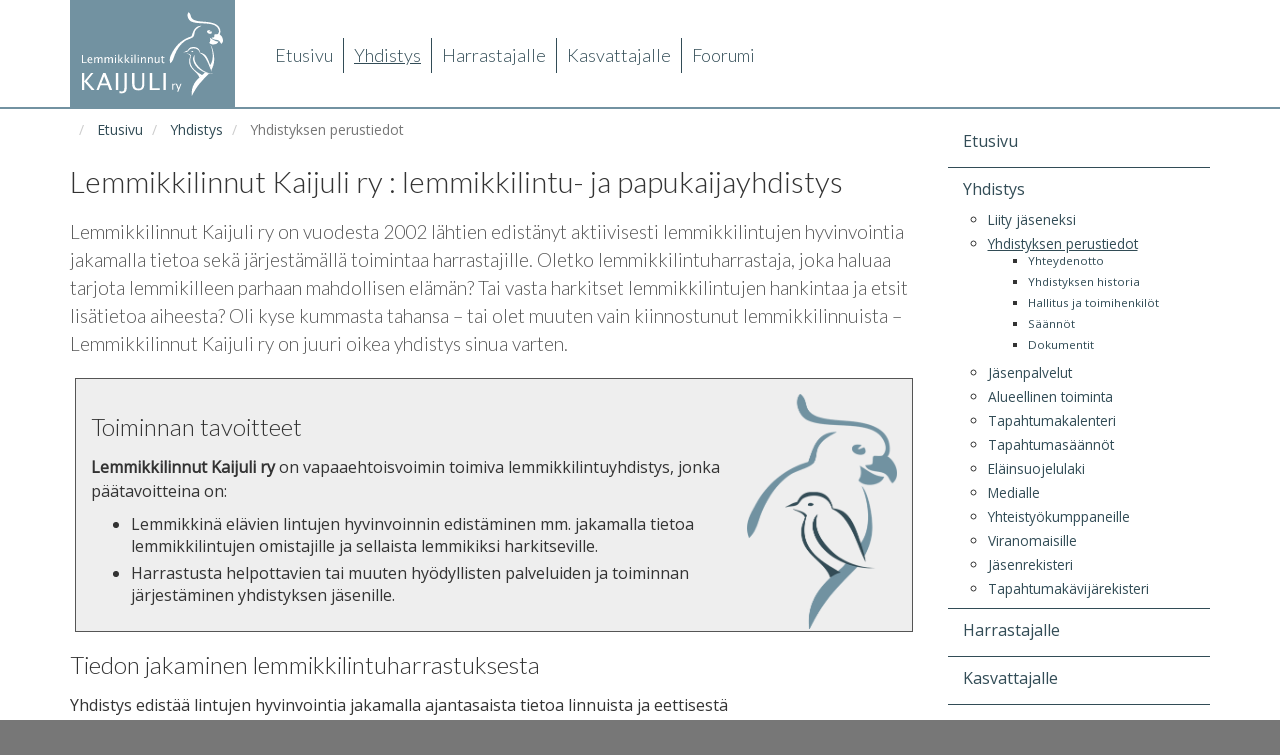

--- FILE ---
content_type: text/html; charset=utf-8
request_url: https://kaijuli.papukaijat.net/yhdistys/yhdistyksen-perustiedot
body_size: 39576
content:
<!DOCTYPE html>
<html>

<head>

    <base href="https://kaijuli.papukaijat.net/yhdistys/yhdistyksen-perustiedot" />
	<meta http-equiv="content-type" content="text/html; charset=utf-8" />
	<meta name="keywords" content="Lemmikkilinnut Kaijuli ry" />
	<meta name="author" content="Jarmo Tuutti" />
	<meta name="description" content="Tietoa Lemmikkilinnut Kaijuli ry:stä ja sen toiminnasta." />
	<meta name="generator" content="Joomla! - Open Source Content Management" />
	<title>Yhdistys - Lemmikkilinnut Kaijuli ry</title>
	<link href="/modules/mod_instantfblogin/assets/css/style.css" rel="stylesheet" type="text/css" />
	<link href="/media/system/css/modal.css?a7dc0a7b1019dd84a3ceb5f6934aae42" rel="stylesheet" type="text/css" />
	<link href="/media/mod_responsivemenu/css/theme.css.php?d_theme=0&amp;maxMobileWidth=991&amp;fontSize=16&amp;googleFontFamily=Lato&amp;equalizeWidths=0&amp;d_menuBG=%233474a6&amp;d_textColor=%23ffffff&amp;d_textColor2=%23247eab&amp;rootItemsCount=5&amp;d_transBG=0&amp;moduleid=108" rel="stylesheet" type="text/css" />
	<link href="/media/mod_responsivemenu/css/theme.css.php?m_theme=1&amp;maxMobileWidth=991&amp;fontSize=16&amp;googleFontFamily=Lato&amp;m_menuBG=%237292a1&amp;m_textColor=%23ffffff&amp;m_textColor2=%23247eab&amp;m_toggleTextColor=%23ffffff&amp;m_transBG=0&amp;rootItemsCount=5&amp;moduleid=108" rel="stylesheet" type="text/css" />
	<script type="application/json" class="joomla-script-options new">{"csrf.token":"ae8fd982a9bdd48c5cc2637860fefe41","system.paths":{"root":"","base":""},"system.keepalive":{"interval":840000,"uri":"\/component\/ajax\/?format=json"}}</script>
	<script src="/media/jui/js/jquery.min.js?a7dc0a7b1019dd84a3ceb5f6934aae42" type="text/javascript"></script>
	<script src="/media/jui/js/jquery-noconflict.js?a7dc0a7b1019dd84a3ceb5f6934aae42" type="text/javascript"></script>
	<script src="/media/jui/js/jquery-migrate.min.js?a7dc0a7b1019dd84a3ceb5f6934aae42" type="text/javascript"></script>
	<script src="/media/system/js/caption.js?a7dc0a7b1019dd84a3ceb5f6934aae42" type="text/javascript"></script>
	<script src="/media/system/js/core.js?a7dc0a7b1019dd84a3ceb5f6934aae42" type="text/javascript"></script>
	<!--[if lt IE 9]><script src="/media/system/js/polyfill.event.js?a7dc0a7b1019dd84a3ceb5f6934aae42" type="text/javascript"></script><![endif]-->
	<script src="/media/system/js/keepalive.js?a7dc0a7b1019dd84a3ceb5f6934aae42" type="text/javascript"></script>
	<script src="/media/jui/js/bootstrap.min.js?a7dc0a7b1019dd84a3ceb5f6934aae42" type="text/javascript"></script>
	<script src="/modules/mod_instantfblogin/assets/js/jsapp.js" type="text/javascript"></script>
	<script src="/media/system/js/mootools-core.js?a7dc0a7b1019dd84a3ceb5f6934aae42" type="text/javascript"></script>
	<script src="/media/system/js/mootools-more.js?a7dc0a7b1019dd84a3ceb5f6934aae42" type="text/javascript"></script>
	<script src="/media/system/js/modal.js?a7dc0a7b1019dd84a3ceb5f6934aae42" type="text/javascript"></script>
	<script src="/modules/mod_responsivemenu/js/jquery.easing.1.3.js" type="text/javascript" defer="defer"></script>
	<script src="/modules/mod_responsivemenu/js/responsivemenu.js.php?d_theme=0&amp;m_theme=1" type="text/javascript" defer="defer"></script>
	<script type="text/javascript">
jQuery(window).on('load',  function() {
				new JCaption('img.caption');
			});jQuery(function($){ initTooltips(); $("body").on("subform-row-add", initTooltips); function initTooltips (event, container) { container = container || document;$(container).find(".hasTooltip").tooltip({"html": true,"container": "body"});} });var ifblAppId = '360192721035229';var ifblSdkVersion = 'v2.6';(function(d) {
				var js, id = 'facebook-jssdk', ref = d.getElementsByTagName('script')[0];if(d.getElementById(id)){return;}js = d.createElement('script');
				js.id = id;
				js.async = true;
				js.src = '//connect.facebook.net/fi_FI/sdk.js#xfbml=1&version=v2.6&appId=360192721035229';
				ref.parentNode.insertBefore(js, ref);
		}(document));
		jQuery(function($) {
			SqueezeBox.initialize({});
			initSqueezeBox();
			$(document).on('subform-row-add', initSqueezeBox);

			function initSqueezeBox(event, container)
			{
				SqueezeBox.assign($(container || document).find('a.modal').get(), {
					parse: 'rel'
				});
			}
		});

		window.jModalClose = function () {
			SqueezeBox.close();
		};

		// Add extra modal close functionality for tinyMCE-based editors
		document.onreadystatechange = function () {
			if (document.readyState == 'interactive' && typeof tinyMCE != 'undefined' && tinyMCE)
			{
				if (typeof window.jModalClose_no_tinyMCE === 'undefined')
				{
					window.jModalClose_no_tinyMCE = typeof(jModalClose) == 'function'  ?  jModalClose  :  false;

					jModalClose = function () {
						if (window.jModalClose_no_tinyMCE) window.jModalClose_no_tinyMCE.apply(this, arguments);
						tinyMCE.activeEditor.windowManager.close();
					};
				}

				if (typeof window.SqueezeBoxClose_no_tinyMCE === 'undefined')
				{
					if (typeof(SqueezeBox) == 'undefined')  SqueezeBox = {};
					window.SqueezeBoxClose_no_tinyMCE = typeof(SqueezeBox.close) == 'function'  ?  SqueezeBox.close  :  false;

					SqueezeBox.close = function () {
						if (window.SqueezeBoxClose_no_tinyMCE)  window.SqueezeBoxClose_no_tinyMCE.apply(this, arguments);
						tinyMCE.activeEditor.windowManager.close();
					};
				}
			}
		};
		
	</script>


	<link rel="stylesheet" href="https://maxcdn.bootstrapcdn.com/bootstrap/3.3.6/css/bootstrap.min.css" integrity="sha384-1q8mTJOASx8j1Au+a5WDVnPi2lkFfwwEAa8hDDdjZlpLegxhjVME1fgjWPGmkzs7" crossorigin="anonymous">	
	<script src="https://maxcdn.bootstrapcdn.com/bootstrap/3.3.6/js/bootstrap.min.js" integrity="sha384-0mSbJDEHialfmuBBQP6A4Qrprq5OVfW37PRR3j5ELqxss1yVqOtnepnHVP9aJ7xS" crossorigin="anonymous"></script>

    <meta name="viewport" content="width=device-width, initial-scale=1.0">

	<link href='https://fonts.googleapis.com/css?family=Lato:300,700|Open+Sans' rel='stylesheet' type='text/css'>
	<link href='/templates/kaijuli/css/style.css' rel='stylesheet' type='text/css'>
	<script src='https://www.google.com/recaptcha/api.js'></script>
  



	        <!-- Global site tag (gtag.js) - Google Analytics -->
<script async src='https://www.googletagmanager.com/gtag/js?id=UA-57448417-1'></script>
<script>
	        window.dataLayer = window.dataLayer || [];
  function gtag(){dataLayer.push(arguments);}
  gtag('js', new Date());

  gtag('config', 'UA-57448417-1');
</script> 
<!-- //End Global Google Analytics Site Tag Plugin by PB Web Development -->


</head>

<body>

  <div style="background-color: white; padding-bottom: 0px;">
    
	<!-- header -->
	<div class="container">
		<div class="row">
			
			<div class="col-md-2">
						<div class="moduletable">
						

<div class="custom"  >
	<div style="background-color: #7292a1; padding: 10px; text-align: center;">

<a href="/">
<img src="/images/kaijulit-logo-valkoinen.svg" alt="Kaijuli logo valkoinen kuvalla" class="lintulogo-v1" />
<img src="/images/kaijuli-logo-teksti-valkoinen.svg" alt="Kaijuli logo valkoinen teksti" class="lintulogo-v2" />
</a>

</div></div>
		</div>
	
			</div> <!-- /col -->
			
			<div class="col-md-10">
						<div class="moduletable_menu1">
						<ul class="nav menu mod-list">
<li class="item-101 default"><a href="/" >Etusivu</a></li><li class="item-102 active deeper parent"><a href="/yhdistys" >Yhdistys</a><ul class="nav-child unstyled small"><li class="item-179"><a href="/yhdistys/liity-jaseneksi" >Liity jäseneksi</a></li><li class="item-180 current active parent"><a href="/yhdistys/yhdistyksen-perustiedot" >Yhdistyksen perustiedot</a></li><li class="item-185 parent"><a href="/yhdistys/jasenpalvelut" >Jäsenpalvelut</a></li><li class="item-186"><a href="/yhdistys/alueellinen-toiminta" >Alueellinen toiminta</a></li><li class="item-413"><a href="/yhdistys/tapahtumakalenteri" >Tapahtumakalenteri</a></li><li class="item-748"><a href="/yhdistys/tapahtumasaannot" >Tapahtumasäännöt</a></li><li class="item-187"><a href="/yhdistys/elainsuojelulaki" >Eläinsuojelulaki</a></li><li class="item-188"><a href="/yhdistys/medialle" >Medialle</a></li><li class="item-610"><a href="/yhdistys/yhteistyoliikkeet" >Yhteistyökumppaneille</a></li><li class="item-747"><a href="/yhdistys/viranomaisille" >Viranomaisille</a></li><li class="item-540"><a href="/yhdistys/jasenrekisteri" >Jäsenrekisteri</a></li><li class="item-539"><a href="/yhdistys/tapahtumakavijarekisteri" >Tapahtumakävijärekisteri</a></li></ul></li><li class="item-103 deeper parent"><a href="/harrastajalle" >Harrastajalle</a><ul class="nav-child unstyled small"><li class="item-190 parent"><a href="/harrastajalle/aloittelijan-opas" >Aloittelijan opas</a></li><li class="item-156 parent"><a href="/harrastajalle/lajiesittelyt" >Lajiesittelyt</a></li><li class="item-192 parent"><a href="/harrastajalle/artikkelit" >Artikkelit</a></li><li class="item-158"><a href="/harrastajalle/usein-kysytyt-kysymyset" >Usein kysytyt kysymyset</a></li><li class="item-200"><a href="/harrastajalle/kaijutin-lehti" >Kaijutin-lehti</a></li><li class="item-201"><a href="/harrastajalle/uutiskirje-kaikuja" >Uutiskirje Kaikuja</a></li><li class="item-202"><a href="/harrastajalle/kirjat" >Kirjat</a></li><li class="item-203"><a href="/harrastajalle/dokumenttipohjat" >Dokumenttipohjat</a></li><li class="item-746"><a href="/harrastajalle/elainlaakarit" >Eläinlääkärit</a></li><li class="item-204"><a href="/harrastajalle/linkkeja" >Linkkejä</a></li></ul></li><li class="item-104 deeper parent"><a href="/kasvattajalle" >Kasvattajalle</a><ul class="nav-child unstyled small"><li class="item-211"><a href="/kasvattajalle/kasvattaja-artikkelit" >Artikkelit</a></li><li class="item-205"><a href="/kasvattajalle/kasvattajalista" >Kasvattajalista</a></li><li class="item-206"><a href="/kasvattajalle/kasvatusprojektin-toiminta" >Kasvatusprojektin toiminta</a></li><li class="item-207"><a href="/kasvattajalle/kasvattajan-maaritelma" >Kasvattajan määritelmä</a></li><li class="item-209"><a href="/kasvattajalle/kasvattajaksi-hakeutuminen" >Kasvattajaksi hakeutuminen</a></li></ul></li><li class="item-128"><a href="/forum" >Foorumi</a></li></ul>
		</div>
			<div class="moduletable_menures">
							<a style="display:none;" class="responsiveMenu1m toggleMenu " href="#"><span>Menu</span></a>
	<ul id="responsiveMenu108" style="display:none;" class="responsiveMenuTheme0d responsiveMenuTheme1m  " data-maxmobilewidth = "991" data-parentLinkDoubleSwitch="0">
	<li id="item-101" class="first"><a href="/" ><span class="linker">Etusivu</span></a></li><li id="item-102" class="active deeper parent"><a href="/yhdistys" ><span class="linker">Yhdistys</span><span class="opener">&nbsp;</span></a><ul><li id="item-179"><a href="/yhdistys/liity-jaseneksi" ><span class="linker">Liity jäseneksi</span></a></li><li id="item-180" class="current active deeper parent"><a href="/yhdistys/yhdistyksen-perustiedot" ><span class="linker">Yhdistyksen perustiedot</span><span class="opener">&nbsp;</span></a><ul><li id="item-225"><a href="/yhdistys/yhdistyksen-perustiedot/yhteydenotto" ><span class="linker">Yhteydenotto</span></a></li><li id="item-181"><a href="/yhdistys/yhdistyksen-perustiedot/yhdistyksen-historia" ><span class="linker">Yhdistyksen historia</span></a></li><li id="item-183"><a href="/yhdistys/yhdistyksen-perustiedot/hallitus-ja-toimihenkilot" ><span class="linker">Hallitus ja toimihenkilöt</span></a></li><li id="item-105"><a href="/yhdistys/yhdistyksen-perustiedot/saeaennoet" ><span class="linker">Säännöt</span></a></li><li id="item-182"><a href="/yhdistys/yhdistyksen-perustiedot/dokumentit" ><span class="linker">Dokumentit</span></a></li></ul></li><li id="item-185" class="deeper parent"><a href="/yhdistys/jasenpalvelut" ><span class="linker">Jäsenpalvelut</span><span class="opener">&nbsp;</span></a><ul><li id="item-189"><a href="/yhdistys/jasenpalvelut/yhteistyoliikkeet" ><span class="linker">Yhteistyöliikkeet</span></a></li></ul></li><li id="item-186"><a href="/yhdistys/alueellinen-toiminta" ><span class="linker">Alueellinen toiminta</span></a></li><li id="item-413"><a href="/yhdistys/tapahtumakalenteri" ><span class="linker">Tapahtumakalenteri</span></a></li><li id="item-748"><a href="/yhdistys/tapahtumasaannot" ><span class="linker">Tapahtumasäännöt</span></a></li><li id="item-187"><a href="/yhdistys/elainsuojelulaki" ><span class="linker">Eläinsuojelulaki</span></a></li><li id="item-188"><a href="/yhdistys/medialle" ><span class="linker">Medialle</span></a></li><li id="item-610"><a href="/yhdistys/yhteistyoliikkeet" ><span class="linker">Yhteistyökumppaneille</span></a></li><li id="item-747"><a href="/yhdistys/viranomaisille" ><span class="linker">Viranomaisille</span></a></li><li id="item-540"><a href="/yhdistys/jasenrekisteri" ><span class="linker">Jäsenrekisteri</span></a></li><li id="item-539"><a href="/yhdistys/tapahtumakavijarekisteri" ><span class="linker">Tapahtumakävijärekisteri</span></a></li></ul></li><li id="item-103" class="deeper parent"><a href="/harrastajalle" ><span class="linker">Harrastajalle</span><span class="opener">&nbsp;</span></a><ul><li id="item-190" class="deeper parent"><a href="/harrastajalle/aloittelijan-opas" ><span class="linker">Aloittelijan opas</span><span class="opener">&nbsp;</span></a><ul><li id="item-191"><a href="/harrastajalle/aloittelijan-opas/mita-lemmikkilintuharrastus-on" ><span class="linker">Mitä lemmikkilintuharrastus on?</span></a></li><li id="item-299"><a href="/harrastajalle/aloittelijan-opas/ostajan-opas" ><span class="linker">Lemmikkilinnun ostajan opas</span></a></li><li id="item-300"><a href="/harrastajalle/aloittelijan-opas/linnun-perustarvikkeet" ><span class="linker">Linnunomistajan perustarvikkeet</span></a></li><li id="item-372"><a href="/harrastajalle/aloittelijan-opas/linnun-tuominen-kotiin" ><span class="linker">Uuden linnun tuominen kotiin</span></a></li><li id="item-457"><a href="/harrastajalle/aloittelijan-opas/linnun-perus-ja-terveydenhoito" ><span class="linker">Lemmikkilinnun perus- ja terveydenhoito</span></a></li><li id="item-538"><a href="/harrastajalle/aloittelijan-opas/ruokinta" ><span class="linker">Lemmikkilinnun ruokinta</span></a></li><li id="item-642"><a href="/harrastajalle/aloittelijan-opas/virikkeellistaminen-lelut" ><span class="linker">Lemmikkilinnun virikkeellistäminen ja lelut</span></a></li></ul></li><li id="item-156" class="deeper parent"><a href="/harrastajalle/lajiesittelyt" ><span class="linker">Lajiesittelyt</span><span class="opener">&nbsp;</span></a><ul><li id="item-441"><a href="/harrastajalle/lajiesittelyt/aratinga-aratit" ><span class="linker">Aratinga-aratit</span></a></li><li id="item-672"><a href="/harrastajalle/lajiesittelyt/suomuaratit" ><span class="linker">Suomuaratit</span></a></li><li id="item-704"><a href="/harrastajalle/lajiesittelyt/pikkuara" ><span class="linker">Pikkuara</span></a></li><li id="item-291"><a href="/harrastajalle/lajiesittelyt/harmaapapukaija" ><span class="linker">Harmaapapukaija</span></a></li><li id="item-671"><a href="/harrastajalle/lajiesittelyt/kaijaset" ><span class="linker">Kaijaset</span></a></li><li id="item-297"><a href="/harrastajalle/lajiesittelyt/kakadut" ><span class="linker">Kakadut</span></a></li><li id="item-705"><a href="/harrastajalle/lajiesittelyt/kakariki" ><span class="linker">Kakariki</span></a></li><li id="item-344"><a href="/harrastajalle/lajiesittelyt/kyyhkyt" ><span class="linker">Kyyhkyt</span></a></li><li id="item-287"><a href="/harrastajalle/lajiesittelyt/munkkiaratti" ><span class="linker">Munkkiaratti</span></a></li><li id="item-157"><a href="/harrastajalle/lajiesittelyt/neitokakadu" ><span class="linker">Neitokakadu</span></a></li><li id="item-288"><a href="/harrastajalle/lajiesittelyt/kauluskaija" ><span class="linker">Kauluskaija</span></a></li><li id="item-289"><a href="/harrastajalle/lajiesittelyt/seeprapeippo" ><span class="linker">Seeprapeippo</span></a></li><li id="item-285"><a href="/harrastajalle/lajiesittelyt/undulaatti" ><span class="linker">Undulaatti</span></a></li><li id="item-294"><a href="/harrastajalle/lajiesittelyt/valkovatsa-aratit" ><span class="linker">Valkovatsa-aratit</span></a></li></ul></li><li id="item-192" class="deeper parent"><a href="/harrastajalle/artikkelit" ><span class="linker">Artikkelit</span><span class="opener">&nbsp;</span></a><ul><li id="item-194"><a href="/harrastajalle/artikkelit/yleiset-artikkelit" ><span class="linker">Yleiset artikkelit</span></a></li><li id="item-199"><a href="/harrastajalle/artikkelit/ruokinta" ><span class="linker">Ruokinta</span></a></li><li id="item-198"><a href="/harrastajalle/artikkelit/terveydenhoito" ><span class="linker">Terveydenhoito</span></a></li><li id="item-196"><a href="/harrastajalle/artikkelit/kayttaytyminen-ja-koulutus" ><span class="linker">Käyttäytyminen ja koulutus</span></a></li></ul></li><li id="item-158"><a href="/harrastajalle/usein-kysytyt-kysymyset" ><span class="linker">Usein kysytyt kysymyset</span></a></li><li id="item-200"><a href="/harrastajalle/kaijutin-lehti" ><span class="linker">Kaijutin-lehti</span></a></li><li id="item-201"><a href="/harrastajalle/uutiskirje-kaikuja" ><span class="linker">Uutiskirje Kaikuja</span></a></li><li id="item-202"><a href="/harrastajalle/kirjat" ><span class="linker">Kirjat</span></a></li><li id="item-203"><a href="/harrastajalle/dokumenttipohjat" ><span class="linker">Dokumenttipohjat</span></a></li><li id="item-746"><a href="/harrastajalle/elainlaakarit" ><span class="linker">Eläinlääkärit</span></a></li><li id="item-204"><a href="/harrastajalle/linkkeja" ><span class="linker">Linkkejä</span></a></li></ul></li><li id="item-104" class="deeper parent"><a href="/kasvattajalle" ><span class="linker">Kasvattajalle</span><span class="opener">&nbsp;</span></a><ul><li id="item-211"><a href="/kasvattajalle/kasvattaja-artikkelit" ><span class="linker">Artikkelit</span></a></li><li id="item-205"><a href="/kasvattajalle/kasvattajalista" ><span class="linker">Kasvattajalista</span></a></li><li id="item-206"><a href="/kasvattajalle/kasvatusprojektin-toiminta" ><span class="linker">Kasvatusprojektin toiminta</span></a></li><li id="item-207"><a href="/kasvattajalle/kasvattajan-maaritelma" ><span class="linker">Kasvattajan määritelmä</span></a></li><li id="item-209"><a href="/kasvattajalle/kasvattajaksi-hakeutuminen" ><span class="linker">Kasvattajaksi hakeutuminen</span></a></li></ul></li><li id="item-128"><a href="/forum" ><span class='linker'>Foorumi</span></a></li></ul>
	<div id="responsiveMenu108Here" class="responsiveMenuHere"></div>
			</div>
	
			</div> <!-- /col -->
			
		</div> <!-- /row -->
	</div> <!-- /container -->

			<div class="moduletable">
						

<div class="custom"  >
	<div style="
border-color: #7292a1;
border-style: solid;
border-width: 0 0 2px 0;
margin-bottom: 10px;
"></div>
		</div>
	

    <!-- main container -->
    <div class="container">

        <!-- mid container - includes main content area and right sidebar -->
        <div class='row'>
			<div class="col-md-12">
				
                <div id="system-message-container">
	</div>

			</div> <!-- /col -->
		</div> <!-- /row -->

		<div class="row">

			
				<div class="col-md-9" style="margin-bottom: 20px;">
							<div class="moduletable">
						<div aria-label="Breadcrumbs" role="navigation">
	<ul itemscope itemtype="https://schema.org/BreadcrumbList" class="breadcrumb">
					<li class="active">
				<span class="divider icon-location"></span>
			</li>
		
						<li itemprop="itemListElement" itemscope itemtype="https://schema.org/ListItem">
											<a itemprop="item" href="/" class="pathway"><span itemprop="name">Etusivu</span></a>
					
											<span class="divider">
							<img src="/media/system/images/arrow.png" alt="" />						</span>
										<meta itemprop="position" content="1">
				</li>
							<li itemprop="itemListElement" itemscope itemtype="https://schema.org/ListItem">
											<a itemprop="item" href="/yhdistys" class="pathway"><span itemprop="name">Yhdistys</span></a>
					
											<span class="divider">
							<img src="/media/system/images/arrow.png" alt="" />						</span>
										<meta itemprop="position" content="2">
				</li>
							<li itemprop="itemListElement" itemscope itemtype="https://schema.org/ListItem" class="active">
					<span itemprop="name">
						Yhdistyksen perustiedot					</span>
					<meta itemprop="position" content="3">
				</li>
				</ul>
</div>
		</div>
	
					<div class="item-page" itemscope itemtype="https://schema.org/Article">
	<meta itemprop="inLanguage" content="fi-FI" />
	
		
						
		
	
	
		
								<div itemprop="articleBody">
		<h1>Lemmikkilinnut Kaijuli ry : lemmikkilintu- ja papukaijayhdistys</h1>

<div class="intro">Lemmikkilinnut Kaijuli ry on vuodesta 2002 lähtien edistänyt aktiivisesti lemmikkilintujen hyvinvointia jakamalla tietoa sekä järjestämällä toimintaa harrastajille. Oletko lemmikkilintuharrastaja, joka haluaa tarjota lemmikilleen parhaan mahdollisen elämän? Tai vasta harkitset lemmikkilintujen hankintaa ja etsit lisätietoa aiheesta? Oli kyse kummasta tahansa – tai olet muuten vain kiinnostunut lemmikkilinnuista – Lemmikkilinnut Kaijuli ry on juuri oikea yhdistys sinua varten.</div>

<div style="
background-color: #eeeeee;
border: 1px solid #555555;
padding: 15px;
margin: 5px;">

<img src="/images/kaijuli-logo-linnut.png" alt="Kaijuleiden papukaijalogo" style="float: right; margin: 0 0 10px 10px; max-width: 150px;" />

<h2>Toiminnan tavoitteet</h2>
<p><strong>Lemmikkilinnut Kaijuli ry</strong> on vapaaehtoisvoimin toimiva lemmikkilintuyhdistys, jonka päätavoitteina on:</p>

<ul>
<li style="margin-bottom: 5px;">Lemmikkinä elävien lintujen hyvinvoinnin edistäminen mm. jakamalla tietoa lemmikkilintujen omistajille ja sellaista lemmikiksi harkitseville.</li>
<li>Harrastusta helpottavien tai muuten hyödyllisten palveluiden ja toiminnan järjestäminen yhdistyksen jäsenille.</li>
</ul>
</div>

<h2>Tiedon jakaminen lemmikkilintuharrastuksesta</h2>
<p>Yhdistys edistää lintujen hyvinvointia jakamalla ajantasaista tietoa linnuista ja eettisestä lemmikkilintuharrastuksesta. 
<p>Käytössämme on useita eri kanavia:</p>

<ul>
<li>Nämä nettisivut (ml. artikkelit, oppaat, sekä usein kysytyt kysymykset)</li>
<li>Yhdistyksen julkaisut (jäsenlehti Kaijutin, sähköiset jäsenkirjeet, kirjat, esitteet)</li>
<li>Tapahtumat (messut, lintupäivät ja muut pienemmät tapahtumat)</li>
<li>Yhdistyksen sivu Facebookissa <a href="https://www.facebook.com/kaijulit">(linkki)</a></li>
<li>Yhdistyksen ylläpitämä Instagram-tili <a href="https://www.instagram.com/kaijuliry/">(linkki)</a></li>
<li>Foorumi, joka toimii keskustelu- ja kauppapaikkana <a href="https://www.kaijuli.fi/forum">(linkki)</a></li>
</ul>

<h2>Palveluiden ja toiminnan järjestäminen</h2>
<p>Yhdistys järjestää harrastusta edistäviä palveluita. Palveluihin kuuluvat mm. tapahtumat, yhdistyksen nettisivut, yhteistyöliikkeet alennuksineen, sekä jäsenlehti. Suuri osa palveluista ja tiedosta on saatavilla kaikille, myös ei-jäsenille. Tarjoamme myös muutamia jäsenille suunnattuja palveluja. </p>

<ul>
<li><a href="/yhdistys/jasenpalvelut">Lisätietoa jäsenpalveluista</a></li>
</ul>

<a name="kasvatus"></a><h2>Eettisen kasvatustoiminnan kehittäminen</h2>

<p>Yhdistys tukee eettistä kasvatustoimintaa ylläpitämällä kasvatusprojektia. Kasvatusprojektin tehtävänä on määritellä virallisen kasvattamisen kriteerit ja myöntää yhdistyksen sertifikaatit nämä kriteerit täyttäville kasvattajille. Selkeillä kriteereillä rakennetaan eettisen kasvatustoiminnan peruspilarit. Sertifioidut kasvattajat ovat sitoutuneet noudattamaan näitä kriteerejä. Yhdistys ylläpitää myös kasvattajalistaa auttaakseen linnuista kiinnostuneita löytämään luotettavia kasvattajia.</p>

<ul>
<li><a href="/kasvattajalle/kasvattajalista">Kasvattajalista</a></li>
</ul>

<a name="muuta"></a><h2>Vastuullisen kaupankäynnin tukeminen</h2>

<p>Yhdistys tarjoaa lemmikkilintujen ja niiden tarvikkeiden myynnille kauppapaikan, jonka julkaisuja valvotaan aktiivisesti. Valvonnan tavoitteena on turvata lintujen hyvinvointia jakamalla tietoa mm. tarvittavista CITES-asiakirjoista ja riittävän kokoisista häkeistä. Kauppapaikkana toimivat yhdistyksen Facebookissa sijaitseva Kaijuli ry: Kaupparyhmä sekä kotisivujen yhteydessä sijaitseva foorumi.</p>

Tarjoamme kaikille ilmaiset dokumenttipohjat, kuten kauppakirjapohjan, alkuperätodistuspohjan, sukutaulupohjan ja tunnistemerkintäkortin lintuihin liittyvän vastuullisen kaupankäynnin tueksi.
<p>
<ul>
<li><a href="https://www.facebook.com/groups/2526114187467338" target="_blank">Kaijuli ry - Kaupparyhmä Facebookissa</a></li>
<li><a href="https://www.kaijuli.fi/forum/index" target="_blank">Kaijuli ry foorumi: keskustelu ja kauppapaikka</a></li>
<li><a href="/harrastajalle/dokumenttipohjat">Dokumenttipohjat</a> kaupankäynnin tueksi</li>
<li><a href="/harrastajalle/artikkelit/yleiset-artikkelit/115-paperiasiat-haltuun">Tietopaketti lemmikkilintujen tarvitsemista asiakirjoista ja CITES-asioista</a></li>
</ul></p>

<h2>Yhteistyö ja yhteiskunnallinen vaikuttaminen</h2>
<p>Pyrimme edistämään eettistä lemmikkilintuharrastusta tekemällä yhteistyötä muiden toimijoiden kanssa. Teemme yhteistyötä viranomaisten ja eläinsuojeluun liittyvien yhdistysten kanssa. Autamme mielellämme median edustajia ajantasaisen tiedon jakamisessa.</p>

<div style="float: right; margin-left: 10px;">

<img width="155" height="155" alt="WPT Logo" src="/images/wpt_logo.gif" />

<br />

<img width="155" height="155" alt="SEEL ry logo" src="/images/seel-logo-teksti.gif" />

</div>

<p>Lemmikkilinnut Kaijuli ry liittyi <a href="http://www.parrots.org" target="_blank"><b>World Parrot Trust</b></a>:n yhdistysjäseneksi 2005. World Parrot Trust (WPT) on kansainvälinen luonnonvaraisten papukaijojen suojelua ja vastuullista lintuharrastusta tukeva sekä salakuljetusta vastustava säätiö, joka on toiminut jo vuodesta 1989. Yhteistyön eräänä tavoitteena on jakaa yhdistyksen jäsenille kansainvälistä tietotaitoa koskien papukaijojen pitoa lemmikkinä ja salakuljetuksen luonnonpopulaatioille aiheuttamia vaaroja.</p>

<p>Lemmikkilinnut Kaijuli ry on myös <b>Suomen eksoottisten eläinten harrastajayhdistysten liitto ry:n</b> jäsen. Liiton tavoitteena on edistää vastuuntuntoista eksoottisten eläinten harrastusta sekä turvata harrastuksen jatkuminen Suomessa tulevaisuudessakin.</p>

<p>Teemme yhteistyötä myös toisen suomalaisen lemmikkilintuyhdistyksen, Helpparrot ry:n kanssa.  <a href="https://www.helpparrot.fi/" target="_blank"><b>Helpparrot ry</b></a> toimii vapaaehtoisvoimin tarkoituksenaan auttaa kaikkia lemmikkilintuja, jotka tarvitsevat hätämajoituksen tai uuden kodin. Helpparrot ry ottaa vastaan näitä lintuja, tarjoaa väliaikaisen kodin ja tämän jälkeen etsii linnulle lopullisen hyvän kodin. Lajirajoituksia ei ole, vaan kaikki pikaisesti uutta kotia tarvitsevat linnut voivat lajista riippumatta saada apua uuden kodin etsintään. Vuonna 2022 Lemmikkilinnut Kaijuli ry:n sijoitusrinkitoiminta päätettiin siirtää Helpparrot ry:lle. Toiminta haluttiin keskittää yhdelle yhdistykselle. Lemmikkilinnut Kaijuli ry ei täysin lopeta sijoitustoimintaa, sillä yhdistyksen nimissä on edelleen lintuja. Lemmikkilinnut Kaijuli ry:lle palaavat ja uudet linnut ohjataan Helpparrot ry:lle. 

<p>Suomessa tehdään viranomaisten ja päättäjien tasolla päätöksiä liittyen myös lemmikkilintuharrastajiin. Lemmikkilinnut Kaijuli ry edustaa lintuharrastajia tähän suuntaan.Teemme yhteistyötä viranomaisten ja muiden vastaavien tahojen kanssa harrastuksen sekä lemmikkilintujen hyvinvoinnin edistämiseksi. Olemme tehneet yhteistyötä mm. Ympäristökeskuksen kanssa CITES-asioissa, ja Maa- ja metsätalousministeriön kanssa eläinsuojelulain kokonaisuudistuksessa. Yhdistys ottaa aina kantaa lemmikkilintuihin liittyviin laki- ja asetusuudistuksiin. Lue <a href="/images/dokumentit/Elinsuojelulaki_-_Lausunto_Maa-_ja_metstalousministerille_12022.pdf">Lemmikkilinnut Kaijuli ry:n lausunto luonnoksesta laiksi eläinten hyvinvoinnista</a></p>

<h2>Palkittua toimintaa</h2>

<p>Lemmikkilinnut Kaijuli ry palkittiin vuonna 2014 <b>Myötäkarvaan-palkinnolla</b></a> PetExpo-messuilla. Myötäkarvaan-palkinto on Suomen Messusäätiön myöntämä tunnustuspalkinto. Sen voi saada henkilö, yritys, yhteisö tai hanke, joka on lemmikkieläinten hyvinvoinnin tai lemmikkialan puolestapuhuja, parantanut konkreettisesti lemmikkien elämää ja hyvinvointia Suomessa tai vienyt eteenpäin asioita, jotka ovat lemmikkien parhaaksi.</p>


<hr />

<h2>Yhdistyksen historia</h2>

<p>Vuonna 2002 joukko lemmikkilintuharrastajia halusi jakaa tietoa lemmikkilinnuista ja järjestää aktiivisempaa lemmikkilintuharrastukseen liittyvää toimintaa ympäri Suomea. Tätä varten he perustivat uuden yhdistyksen, joka sai nimekseen Lemmikkilinnut Kaijuli ry.</p>

<p>Vuosien varrella yhdistys on kasvanut ja sen toiminta on laajentunut monille eri alueille. Tänä aikana yhdistys on myös pystynyt rohkeasti uusiutumaan, pyrkien tuomaan harrastajille aina tuoreinta tietoa harrastuksesta. Tästä hyvänä esimerkkinä ovat yhdistyksen järjestämät koulutusseminaarit ja lintupäivät.</p>

<ul>
<li><a href="/yhdistys/yhdistyksen-perustiedot/yhdistyksen-historia">Pidempi historiikki</a></li>
</ul>

<h2>Tulevaisuus</h2>

<p>Vuosien aikana yhdistys on toiminut aktiivisesti mm. järjestämällä tapahtumia, ylläpitämällä palveluja ja jakamalla tietoa. Tekemistä riittää edelleen.</p>

<p>Nykyisen aktiivisen toiminnan jatkamisen lisäksi lähitulevaisuuden tärkeitä tavoitteitamme ovat mm. vaikuttaminen eläinsuojelulakiin ja siihen liittyvään työhön. Teemme yhteistyötä viranomaisten kanssa mm. antamalla lausuntoja lakeja ja asetuksia koskien. Lisäksi haluamme järjestää aktiivista toimintaa ympäri maata. Kehitämme jatkuvasti tiedonvälitystä lisäämällä ja päivittämällä nettisivuilla saatavilla olevaa tietoa, sekä luomalla tapahtumissa jaettavia ajantasaisia esitteitä.</p>

<p>Haluamme myös olla jäsentemme näköinen yhdistys, joten pyrimme kuuntelemaan jäsentemme mielipiteitä mahdollisimman paljon. Olemme järjestäneet kyselyjä ja meille voi antaa myös suoraan palautetta ja ideoita sähköpostitse hallitus(a)kaijuli.fi. Uusia palveluita kehitetään sitä mukaa, kun niille tulee tarvetta ja yhdistykseltä löytyy resursseja niiden järjestämiseen.</p>

<p>Jos haluat olla mukana edistämässä suomalaista lemmikkilintuharrastusta, voit tukea yhdistyksen toimintaa liittymällä jäseneksi, tai halutessasi lähteä mukaan toimintaan aktiivisemminkin. Tehdään yhdessä Suomesta parempi paikka lemmikkilinnuille!</p>

<ul>
<li><a href="/yhdistys/liity-jaseneksi">Liity yhdistyksen jäseneksi</a></li>
<li><a href="/yhdistys/yhdistyksen-perustiedot/hallitus-ja-toimihenkilot">Tutustu yhdistyksen toimijoihin</a></li>
</ul>

	</div>

	
							</div>

				</div> <!-- /col -->          
          
				<div class="col-md-3">
							<div class="moduletable_menu2">
						<ul class="nav menu mod-list">
<li class="item-101 default"><a href="/" >Etusivu</a></li><li class="item-102 active deeper parent"><a href="/yhdistys" >Yhdistys</a><ul class="nav-child unstyled small"><li class="item-179"><a href="/yhdistys/liity-jaseneksi" >Liity jäseneksi</a></li><li class="item-180 current active deeper parent"><a href="/yhdistys/yhdistyksen-perustiedot" >Yhdistyksen perustiedot</a><ul class="nav-child unstyled small"><li class="item-225"><a href="/yhdistys/yhdistyksen-perustiedot/yhteydenotto" >Yhteydenotto</a></li><li class="item-181"><a href="/yhdistys/yhdistyksen-perustiedot/yhdistyksen-historia" >Yhdistyksen historia</a></li><li class="item-183"><a href="/yhdistys/yhdistyksen-perustiedot/hallitus-ja-toimihenkilot" >Hallitus ja toimihenkilöt</a></li><li class="item-105"><a href="/yhdistys/yhdistyksen-perustiedot/saeaennoet" >Säännöt</a></li><li class="item-182"><a href="/yhdistys/yhdistyksen-perustiedot/dokumentit" >Dokumentit</a></li></ul></li><li class="item-185 parent"><a href="/yhdistys/jasenpalvelut" >Jäsenpalvelut</a></li><li class="item-186"><a href="/yhdistys/alueellinen-toiminta" >Alueellinen toiminta</a></li><li class="item-413"><a href="/yhdistys/tapahtumakalenteri" >Tapahtumakalenteri</a></li><li class="item-748"><a href="/yhdistys/tapahtumasaannot" >Tapahtumasäännöt</a></li><li class="item-187"><a href="/yhdistys/elainsuojelulaki" >Eläinsuojelulaki</a></li><li class="item-188"><a href="/yhdistys/medialle" >Medialle</a></li><li class="item-610"><a href="/yhdistys/yhteistyoliikkeet" >Yhteistyökumppaneille</a></li><li class="item-747"><a href="/yhdistys/viranomaisille" >Viranomaisille</a></li><li class="item-540"><a href="/yhdistys/jasenrekisteri" >Jäsenrekisteri</a></li><li class="item-539"><a href="/yhdistys/tapahtumakavijarekisteri" >Tapahtumakävijärekisteri</a></li></ul></li><li class="item-103 parent"><a href="/harrastajalle" >Harrastajalle</a></li><li class="item-104 parent"><a href="/kasvattajalle" >Kasvattajalle</a></li><li class="item-128"><a href="/forum" >Foorumi</a></li></ul>
		</div>
			<div class="moduletable_kirjaudu">
							<h3>Kirjautuminen</h3>
						<form action="/yhdistys/yhdistyksen-perustiedot" method="post" id="login-form" class="form-inline">
		<div class="userdata">
		<div id="form-login-username" class="control-group">
			<div class="controls">
									<label for="modlgn-username">Käyttäjätunnus</label>
					<input id="modlgn-username" type="text" name="username" class="input-small" tabindex="0" size="18" placeholder="Käyttäjätunnus" />
							</div>
		</div>
		<div id="form-login-password" class="control-group">
			<div class="controls">
									<label for="modlgn-passwd">Salasana</label>
					<input id="modlgn-passwd" type="password" name="password" class="input-small" tabindex="0" size="18" placeholder="Salasana" />
							</div>
		</div>
						<div id="form-login-remember" class="control-group checkbox">
			<label for="modlgn-remember" class="control-label">Muista minut</label> <input id="modlgn-remember" type="checkbox" name="remember" class="inputbox" value="yes"/>
		</div>
				<div id="form-login-submit" class="control-group">
			<div class="controls">
				<button type="submit" tabindex="0" name="Submit" class="btn btn-primary login-button">Kirjaudu</button>
			</div>
		</div>
					<ul class="unstyled">
							<li>
					<a href="/component/users/?view=registration&amp;Itemid=101">
					Rekisteröidy <span class="icon-arrow-right"></span></a>
				</li>
							<li>
					<a href="/component/users/?view=remind&amp;Itemid=101">
					Käyttäjätunnus unohtunut?</a>
				</li>
				<li>
					<a href="/component/users/?view=reset&amp;Itemid=101">
					Salasana unohtunut?</a>
				</li>
			</ul>
		<input type="hidden" name="option" value="com_users" />
		<input type="hidden" name="task" value="user.login" />
		<input type="hidden" name="return" value="aHR0cHM6Ly9rYWlqdWxpLnBhcHVrYWlqYXQubmV0L3loZGlzdHlzL3loZGlzdHlrc2VuLXBlcnVzdGllZG90" />
		<input type="hidden" name="ae8fd982a9bdd48c5cc2637860fefe41" value="1" />	</div>
	</form>
		</div>
			<div class="moduletable">
							<form id="jfbl-login-form-fb" class="jes">					<a href="javascript:void(0);" onclick="fblogin();return false;" class="ifbl_fbloginbutton">								<img alt="Facebook Login" style="border:none" src="https://www.kaijuli.fi/modules/mod_instantfblogin/assets/images/fbk_tpl_sdk.png" />			</a>															<div id="facebook-login" style="display:none; text-align:center">				<img style="border:none" alt="loading" src="https://www.kaijuli.fi/modules/mod_instantfblogin/assets/images/loading.gif" />				<div class="ifbl_custom_msg">Please wait, logging in...</div>			</div>			</form>	<div class="jfbl-posttext">		<p><p style="font-size: 12px;">Tarkemmat ohjeet Facebook-kirjautumisesta löydät <a href="/forum/facebook-kirjautuminen">täältä</a>.</p></p>	</div>		</div>
	
				</div> <!-- /col> -->
				
					
		</div> <!-- /row -->

		<div class="row">
			<div class="col-sm-12"> <!-- moduuli bootstrapin sisällä -->
				
			</div> <!-- /col -->
		</div> <!-- /row -->
	</div> <!-- /container -->
	
	<!-- moduuli bootstrapin ulkopuolella -->
	

	<!-- alareunan kolme palstaa -->		
	<div class="container">
		<div class="row">
			
			<div class="col-md-4">
				
			</div> <!-- /col -->

			<div class="col-md-4">
				
			</div> <!-- /col -->

			<div class="col-md-4">
				
			</div> <!-- /col -->
			
		</div> <!-- /row -->
	</div> <!-- /container -->
  <div style="height: 30px;"></div>
  </div> <!-- End white bg -->
    
	<!-- footeri -->
	<div class="footer">
		<div class="container">
			<div class="row">
			
				<div class="col-sm-12">
							<div class="moduletable">
						

<div class="custom"  >
	<div class="row">

<div class="col-sm-3">

<img src="/images/kaijuli-logo-teksti-valkoinen.svg" alt="Kaijuli logo valkoinen teksti" style="max-width: 250px; margin-bottom: 20px;" />

<p>&copy; Lemmikkilinnut Kaijuli ry</p>

<p>
<span class="glyphicon glyphicon-heart-empty" aria-hidden="true"></span> <a href="/yhdistys/liity-jaseneksi">Liity jäseneksi</a><br />
<span class="glyphicon glyphicon-star-empty" aria-hidden="true"></span> <a href="/jasenosio-ohje">Jäsenosio</a><br />
<span class="glyphicon glyphicon-envelope" aria-hidden="true"></span> <a href="/yhdistys/yhdistyksen-perustiedot/yhteydenotto">Yhteydenotto</a>
</p>

</div>

<div class="col-sm-3">

<p>
<a href="/"><b>Etusivu</b></a></p>

<p><a href="/yhdistys"><b>Yhdistys</b></a><br />
<a href="/yhdistys/liity-jaseneksi">Jäseneksi</a><br />
<a href="/yhdistys/ajankohtaista">Ajankohtaista</a><br />
<a href="/yhdistys/yhdistyksen-perustiedot">Yhdistyksen perustiedot</a><br />
<a href="/yhdistys/jasenpalvelut">Jäsenpalvelut</a><br />
<a href="/yhdistys/tapahtumakalenteri/">Tapahtumat</a><br />
<a href="/yhdistys/elainsuojelulaki">Eläinsuojelulaki</a><br />
<a href="/yhdistys/medialle">Medialle</a></p>
</div>

<div class="col-sm-3">

<p><a href="/harrastajalle"><b>Harrastajalle</b></a><br />
<a href="/harrastajalle/aloittelijan-opas">Aloittelijan opas</a><br />
<a href="/harrastajalle/lajiesittelyt">Lajiesittelyt</a><br />
<a href="/harrastajalle/artikkelit">Artikkelit</a><br />
<a href="/harrastajalle/usein-kysytyt-kysymyset">UKK</a><br />
<a href="/harrastajalle/kaijutin-lehti">Kaijutin</a><br />
<a href="/harrastajalle/uutiskirje-kaikuja">Uutiskirje</a><br />
<a href="/harrastajalle/kirjat">Kirjat</a><br />
<a href="/harrastajalle/dokumenttipohjat">Dokumenttipohjat</a><br />
<a href="/harrastajalle/linkkeja">Linkkejä</a></p>

</div>

<div class="col-sm-3">

<p><a href="/kasvattajalle"><b>Kasvattajalle</b></a><br />
<a href="/kasvattajalle/kasvattaja-artikkelit">Artikkelit</a><br />
<a href="/harrastajalle/dokumenttipohjat">Dokumenttipohjat</a><br />
<a href="/kasvattajalle/kasvattajalista">Kasvattajalista</a><br />
<a href="/kasvattajalle/kasvatusprojektin-toiminta">Kasvattajaprojekti</a><br />
<a href="/kasvattajalle/kasvattajan-maaritelma">Kasvattajan määritelmä</a><br />
<a href="/kasvattajalle/kasvattajasertifiointi">Sertifiointi</a></p>

<p><a href="/forum"><b>Foorumi</b></a></p>

</div>

</div></div>
		</div>
	
				</div> <!-- /col -->
		
			</div> <!-- /row -->
		</div> <!-- /container -->
	</div> <!-- /footer -->

</body>

</html>



--- FILE ---
content_type: text/css;charset=UTF-8
request_url: https://kaijuli.papukaijat.net/media/mod_responsivemenu/css/theme.css.php?m_theme=1&maxMobileWidth=991&fontSize=16&googleFontFamily=Lato&m_menuBG=%237292a1&m_textColor=%23ffffff&m_textColor2=%23247eab&m_toggleTextColor=%23ffffff&m_transBG=0&rootItemsCount=5&moduleid=108
body_size: 4760
content:
@import url(//fonts.googleapis.com/css?family=Lato:400,700);
.responsiveMenuTheme1m.isMobile{list-style:none;zoom:1;background:#7292a1;margin:0;padding:0;font-family:"Lato","Arial Narrow",Arial,Helvetica,sans-serif;font-size: 16px;width: 100%;}
.responsiveMenuTheme1m.isMobile:before,.responsiveMenuTheme1m.isMobile:after{content:" ";display:table;}
.responsiveMenuTheme1m.isMobile:after{clear:both;}
.responsiveMenuTheme1m.isMobile ul{list-style:none;min-width:100%;}
.responsiveMenuTheme1m.isMobile a {color:#ffffff;padding:0px 3px 0px 20px;text-decoration:none;}
.responsiveMenuTheme1m.isMobile span.separator{color:#ffffff;padding:0px 0 0 20px;display:block;cursor:pointer;}
.responsiveMenuTheme1m.isMobile a:hover, .responsiveMenuTheme1m.isMobile li.active > a, .responsiveMenuTheme1m.isMobile li > span.separator:hover{color:#ffffff;background-color: #7292a1}
.responsiveMenuTheme1m.isMobile li{position:relative;margin:0;padding:0;}
.responsiveMenuTheme1m.isMobile li.current{clear:none;}
.responsiveMenuTheme1m.isMobile > li{float:left;}
.responsiveMenuTheme1m.isMobile > li > .parent, .responsiveMenuTheme1m.isMobile > li.deeper > span{}
.responsiveMenuTheme1m.isMobile > li > a span.opener{float: right;}
.responsiveMenuTheme1m.isMobile span.opener{background-image:url(../images/down-bg.png);background-repeat:no-repeat;background-position:11px center;width:40px;text-indent: 100px;overflow: hidden;display: inline-block;padding: 15px 0;vertical-align: middle;position: absolute;right: 0;top: 0;}
.responsiveMenuTheme1m.isMobile > li > a{display:block;padding: 0px 3px 0px 20px;}
.responsiveMenuTheme1m.isMobile > li.parent > a{padding: 0px 40px 0px 20px;}
.responsiveMenuTheme1m.isMobile > li.parent > span.separator{padding: 0px 40px 0px 20px;}
.responsiveMenuTheme1m.isMobile > li > span.separator {padding: 0px 0px 0px 20px;}
.responsiveMenuTheme1m.isMobile span.linker {padding: 15px 0;display: inline-block;vertical-align: middle;}
.responsiveMenuTheme1m.isMobile li ul{position:absolute;margin:0;padding:0;display:none;}
.responsiveMenuTheme1m.isMobile > li > ul{left:0;}
.responsiveMenuTheme1m.isMobile > li > ul > li > ul{left:100%;top:0;}
.responsiveMenuTheme1m.isMobile > li > ul > li > ul > li > ul{left:100%;top:0;}
.responsiveMenuTheme1m.isMobile > li > ul > li > ul > li > ul > li > ul{left:100%;top:0;}
.responsiveMenuTheme1m.isMobile li li > a{display:block;background:#8ab1c3;position:relative;z-index:100;border-top:1px solid #678391;padding-right:20px;}
.responsiveMenuTheme1m.isMobile > li > ul > li:first-child > a{border-top: none;}
.responsiveMenuTheme1m.isMobile > li > ul > li:first-child > ul > li:first-child > a{border-top: none;}
.responsiveMenuTheme1m.isMobile > li > ul > li:first-child > ul > li:first-child > ul > li:first-child > a {border-top: none;}
.responsiveMenuTheme1m.isMobile > li > ul > li:first-child > ul > li:first-child > ul > li:first-child > ul > li:first-child > a {border-top: none;}
.responsiveMenuTheme1m.isMobile li li span.separator {display:block;background:#8ab1c3;position:relative;z-index:100;border-top:1px solid #678391;}
.responsiveMenuTheme1m.isMobile li li li a{background:#98c3d7;z-index:200;border-top:1px solid #678391;}
.responsiveMenuTheme1m.isMobile li li.parent a{padding: 0 40px 0 20px;}
.toggleMenu{display:none;color:#ffffff;padding:10px 15px;background:#7292a1 url(../images/toggle-icon.png) no-repeat left center;height:40px;padding:0 0px 0 40px;line-height:40px;border-radius: 5px;font-family:"Lato","Arial Narrow",Arial,Helvetica,sans-serif;font-size: 16px;}
.toggleMenu span{padding-right:10px;}
.toggleMenu.active{border-radius: 5px 5px 0 0;}
.responsiveMenuTheme1m.isMobile .active{display:block;}
.responsiveMenuTheme1m.isMobile > li{float:none;border-top:1px solid #678391;}
.responsiveMenuTheme1m.isMobile > li > .parent{}
.responsiveMenuTheme1m.isMobile li li .parent{}
.responsiveMenuTheme1m.isMobile ul{display:none;width:100%;}
.responsiveMenuTheme1m.isMobile > li > ul{position:static;}
.responsiveMenuTheme1m.isMobile > li > ul > li > ul{position:static;}
.responsiveMenuTheme1m.isMobile > li > ul > li > ul > li > ul{position:static;}
.responsiveMenuTheme1m.isMobile > li > ul > li > ul > li > ul > li > ul{position:static;}
.responsiveMenuTheme1m.isMobile li li a.parent{}
.responsiveMenuTheme1m.isMobile a img {vertical-align: middle;margin-right: 3px;}
.responsiveMenuTheme1m.isMobile li img, .responsiveMenuTheme1m.isMobile li span.image-title {vertical-align: middle;}
.responsiveMenuTheme1m.isMobile li img {margin-right: 3px;}
.responsiveMenuTheme1m.isMobile span.navHeader{color:#ffffff;padding:0 20px;display:block;}
.responsiveMenuTheme1m.isMobile > li.parent > span.navHeader{padding: 0px 40px 0px 20px;}
.responsiveMenuTheme1m.isMobile li li span.navHeader {display:block;background:#8ab1c3;position:relative;z-index:100;border-top:1px solid #678391;}


--- FILE ---
content_type: text/css
request_url: https://kaijuli.papukaijat.net/templates/kaijuli/css/style.css
body_size: 13798
content:
body {
  font-family: 'Open Sans', sans-serif;
  color: #333333;
  font-size: 16px;
  background-color: #777777;
}

img {
	max-width: 100%;
}

div.oikea {
  float: right;
  width: 35%;
  margin: 0 0 15px 15px;
}

@media (max-width: 991px) { 
}

@media (max-width: 767px) { 
}



a:link, a:visited {
	color: #324c56;
}

p {
  line-height: 1.5em;
}

li {
  margin-bottom: 5px;
}

h1, h2, h3, h4, h5, h6 {
	font-family: 'Lato', sans-serif;
	font-weight: 300;
}

h1 {
	font-size: 30px;
}

h2 {
	font-size: 24px;
	margin: 20px 0 15px 0;
}

h3 {
	font-size: 16px;
	margin: 15px 0 10px 0;
  	font-weight: bold;
}

table.tutustumisrinki tr {
  border-bottom: 1px solid #555555;
}

td {
  padding: 7px;
  vertical-align: top;
}

/* Yläreunan logot */

.lintulogo-v1 {
  width: 100%;
}

.lintulogo-v2 {
  display: none;
}

@media (max-width: 991px) { 
  .lintulogo-v1 { display: none; }
  .lintulogo-v2 { display: inline; max-width: 250px; }
}

/* Navigointi, yläreuna */
 
.moduletable_menu1 ul.menu {
	list-style-type: none;
	margin-top: 38px;
	position: relative;
	float: left;
}

@media (max-width: 1199px) { 
	.moduletable_menu1 ul.menu { margin-top: 30px; }
}

@media (max-width: 991px) { 
  .moduletable_menu1 { display: none; }
  .moduletable_menures { margin: 10px 0 10px 0; }
}

.moduletable_menu1 ul.menu li {
  	position:relative;
	float:left;
}

.moduletable_menu1 ul.menu li a {
	display: block;
	padding: 5px 10px 5px 10px;
	color: #324c56;
	font-family: 'Lato', sans-serif;
	font-weight: 300;
	border-color: #324c56;
	border-width: 0 0 0 1px;
	border-style: solid;
	font-size: 18px;
	float: left;
}

.moduletable_menu1 ul.menu li.item-101 a {
	border: 0;
}

.moduletable_menu1 ul.menu li.active > a {
  text-decoration: underline;
}

.moduletable_menu1 ul.menu ul.nav-child {
  list-style-type: none;
  position:absolute;
  top:100%;
  left:0;
  background:#fff;
  z-index: 1000;
  padding: 5px;
  border: 1px solid #cccccc;
  display: none;
}

.moduletable_menu1 ul.menu li:hover > ul.nav-child {
  display: block;
}

.moduletable_menu1 ul.menu ul.nav-child li {
	float:none;
	width:200px
}

.moduletable_menu1 ul.menu li ul.nav-child li a {	
  font-size: 14px;
  padding: 5px;
  border: 0;
  float: none;
}

.moduletable_menu1 ul.menu li ul.nav-child li a:hover {
	background-color: #cccccc;
}

a.toggleMenu {
  color: white;
}

/* Navigointi, vasen reuna */

.moduletable_menu2 ul.menu {
	margin-bottom: 15px;
}

.moduletable_menu2 ul.menu li a {
	color: #324c56;
	border-color: #324c56;
	border-width: 1px 0 0 0;
	border-style: solid;
}

.moduletable_menu2 ul.menu li.item-101 a {
	border: 0;
}

.moduletable_menu2 ul.menu li ul {
	margin-bottom: 10px;
}

.moduletable_menu2 ul.menu li.current > a {
	text-decoration: underline;
}

.moduletable_menu2 ul.menu li ul li a {
	border: 0;
}
  
@media (max-width: 991px) { 
  .moduletable_menu2 { display: none; }
}
  
/* Bannerikuvassa käytettävä efekti */

.bg-wrapper {
  width: 100%;
  display: inline-block;
  position: relative;
  background-size: 100% auto;
  background-repeat: no-repeat;
  background-attachment: fixed; 
  background-position: center top;
}

.bg-wrapper-small {
  width: 100%;
  display: inline-block;
  position: relative;
  background-size: 100% auto;
  background-repeat: no-repeat;
  background-attachment: fixed; 
  background-position: center top;
  margin-bottom: 15px;
}

@media (max-width: 991px) { 
	.bg-wrapper { background-attachment: scroll; }
	.bg-wrapper-small { background-attachment: scroll; background-position: center center; }
}

.bg-wrapper:after {
  padding-top: 40%;
  display: block;
  content: '';
}

.bg-wrapper-small:after {
  padding-top: 30%;
  display: block;
  content: '';
}

.bg-main {
  position: absolute;
  top: 0;
  bottom: 0;
  right: 0;
  left: 0;
}

.bg-inside {
	position: absolute;
	bottom: 0%;
	width: 100%;
}

.bg-teksti,
.bg-teksti-2 {
	padding: 15px;
	color: black;
	background-color: rgba(255,255,255,0.85);
	margin: 0;
	font-family: 'Lato', sans-serif;
	font-weight: 300;
	font-size: 18px;
	overflow: hidden;
}

.bg-teksti-2 {
	display: none;
}

.bg-teksti img.esittely1 {
	float: left;
	width: 20%;
}

.bg-teksti-2 img.esittely2 {
	width: 15%;
	float: left;
}

.bg-teksti p {
	float: right;
	width: 77%;
	margin-bottom: 0;
}

.bg-teksti-2 p {
	float: right;
	width: 80%;
	margin-bottom: 0;
	font-size: 14px;
}

@media (max-width: 991px) { 
	.bg-teksti { font-size: 16px; }
}

@media (max-width: 767px) { 
	.bg-teksti { display: none; }
	.bg-teksti-2 { display: block; }
}

a.nappi-valkoinen:link,
a.nappi-valkoinen:visited {
	display: inline-block;
	color: white;
	border: 1px solid white;
	padding: 10px;
	margin-top: 10px;
}

a.nappi-valkoinen:hover {
	background-color: white;
	color: #324c56;
}

/* Etusivun uutislistaus */

div.newsflash_ajankohtaista h4 {
  font-size: 14px;
  font-weight: 700;
  margin: 20px 0 10px 0;
}

div.newsflash_ajankohtaista p {
  font-size: 14px;
  margin: 0 0 5px 0;
}

div.newsflash_ajankohtaista a.readmore {
  font-size: 14px;
}

/* Blogisivu */

.item-page .page-header h2 {
	margin: 0;
        font-size: 22px;
        margin-bottom: 20px;
	font-family: 'Lato', sans-serif;
        font-weight: 300;
        line-height: 120%;
	}

.item-page .page-header {
	margin: 0;
	border: 0;
	}

/* Bloginäkymä */

.blog h2 {
        font-size: 22px;
        margin-top: 0;
        margin-bottom: 20px;
      	font-family: 'Lato', sans-serif;
	font-weight: 300;
        line-height: 120%;
        color: #324c56;
	}

.blog .page-header h2 {
        line-height: 100%;
        padding: 2px 10px 0 10px;
        color: #666666;
	margin: 0;
  margin-bottom: 0px;
  margin-left: 0px;
  padding-left: 0px;
  margin-top: 5px;
	border: 0;
	border: 1px solid #cccccc;
	border-width: 1px 0 0 0;
	}

.blog .page-header h2 a:link, .blog .page-header h2 a:visited {
	font-size: 16px;
	font-weight: bold;
	text-decoration: none;
	margin-bottom: 0px;
  margin-left: 0px;
  padding-left: 0px;
}

.blog .page-header h2 a:hover {
	text-decoration: underline;
}

.blog .page-header {
	border: 0;
	margin: 0;
	}

.blog p.intro {
	font-style: normal;
	font-size: 14px;
	margin: 0 0 10px 0;
	padding: 0 10px 0 10px;	
	}

.blog dt.article-info-term {
	display: none;
}

.blog dl.article-info {
	margin: 0px;
}

.blog div.icons {
	display: none;
}

/* Foorumin muutokset */

.kheader span h2 {
	margin-bottom: 0;
}

.kheader span h2 a {
	font-family: 'Lato', sans-serif;
	font-weight: 300;
	font-size: 10px;
}

/* Foorumin uusimmat etusivulla */

div.moduletable_forumuudet ul li.klatest-item {
  margin-bottom: 10px;
  font-size: 14px;
}

div.moduletable_forumuudet ul li.klatest-subject,
div.moduletable_forumuudet ul li.klatest-subject a {
  font-size: 14px;
}


div.moduletable_forumuudet ul li.klatest-cat,
div.moduletable_forumuudet ul li.klatest-author,
div.moduletable_forumuudet ul li.klatest-posttime {
  font-size: 14px;
}

/* Footeri */

div.footer {
  background-color: #777777;
  color: white;
  margin-top: 20px;
  padding: 10px 0 10px 0;
  font-size: 14px;
}

div.footer a {
  color: white;
}

/* Leivänmurut */

ul.breadcrumb {
  font-size: 14px;
  background-color: transparent;
  padding: 0;
  list-style-type: none;
}

ul.breadcrumb span.divider {
  display: none;
}
  
/* Kirjautumislomake */

div.moduletable_kirjaudu {
  padding: 10px;
  border: 1px solid #7292a1;
  margin-bottom: 20px;
}

div.moduletable_kirjaudu h3 {
	margin: 0 0 10px 0;
}

div.moduletable_kirjaudu div#form-login-username label,
div.moduletable_kirjaudu div#form-login-password label {
  display: none;
}

div.moduletable_kirjaudu div#form-login-remember label.control-label {
  margin-bottom: 0;
  font-family: 'Lato', Sans serif;
  font-weight: 300;
  margin-left: 5px;
  padding: 0;
}

div.moduletable_kirjaudu div#form-login-username input,
div.moduletable_kirjaudu div#form-login-password input {
  width: 100%;
}

div.moduletable_kirjaudu div#form-login-remember input.inputbox {
  float: left;
  position: relative;
  margin-left: 0;
  margin-top: 4px;
}

div.moduletable_kirjaudu div.control-group {
  margin-bottom: 5px;
}

div.moduletable_kirjaudu button.btn {
  background-color: #7292a1;
  margin: 5px 0 5px 0;
}

div.moduletable_kirjaudu div.logout-button input.btn {
  background-color: #924b4b;
  border: 0;
}

div.moduletable_kirjaudu ul {
  list-style-type: none;
  margin-left: 0;
  padding-left: 0;
  font-size: 13px;
  margin-bottom: 0;
}

div.moduletable_kirjaudu div.login-greeting {
  margin-bottom: 10px;
}

label { display : inline !important; }

/* Etusivun kolme nostoa */

img.etusivu-nostot {
  max-width: 150px;
  margin-bottom: 20px;
}

@media (max-width: 991px) {
  img.etusivu-nostot { max-width: 125px; }
}

@media (max-width: 767px) {
  img.etusivu-nostot { max-width: 100px; margin-top: 20px; }
}

/* Varoitusviestit, otettu suoraan bootstrap 2:sta */

.alert {
  padding: 8px 35px 8px 14px;
  margin-bottom: 20px;
  text-shadow: 0 1px 0 rgba(255, 255, 255, 0.5);
  background-color: #fcf8e3;
  border: 1px solid #fbeed5;
  -webkit-border-radius: 4px;
     -moz-border-radius: 4px;
          border-radius: 4px;
}

.alert,
.alert h4 {
  color: #c09853;
}

.alert h4 {
  margin: 0;
}

.alert .close {
  position: relative;
  top: -2px;
  right: -21px;
  line-height: 20px;
}

.alert-success {
  color: #468847;
  background-color: #dff0d8;
  border-color: #d6e9c6;
}

.alert-success h4 {
  color: #468847;
}

.alert-danger,
.alert-error {
  color: #b94a48;
  background-color: #f2dede;
  border-color: #eed3d7;
}

.alert-danger h4,
.alert-error h4 {
  color: #b94a48;
}

.alert-info {
  color: #3a87ad;
  background-color: #d9edf7;
  border-color: #bce8f1;
}

.alert-info h4 {
  color: #3a87ad;
}

.alert-block {
  padding-top: 14px;
  padding-bottom: 14px;
}

.alert-block > p,
.alert-block > ul {
  margin-bottom: 0;
}

.alert-block p + p {
  margin-top: 5px;
}

p.intro,
div.intro {
  font-size: 19px;
  line-height: 1.5em;
  color: #555555;
  font-family: 'Lato', sans-serif;
  font-weight: 300;
  margin: 20px 0 20px 0;
  
}

.kuvateksti {
  color: #555555;
  font-style: italic;
}

/*  Linkkinappi  */

a.nappi:link,
a.nappi:visited {
  padding: 10px;
  display: inline-block;
  color: white;
  background-color: #324c56;
  margin:  15px 0 15px 0;
}

a.nappi:hover {
  background-color:  #7292a1;
  text-decoration: none;
}

/* Kirjautumissivu */

div.remind label, 
div.registration label,
div.login label,
div.reset label {
  display: block;
}

div.remind div.control-label, 
div.registration div.control-label,
div.login div.control-label,
div.reset div.control-label {
	text-align: left;
}

div.remind input, 
div.registration input,
div.login input,
div.reset input {
  display: block;
  margin-bottom: 15px;
}

/* Artikkelit */

/* Bloginäkymä */

.blog h2 {
        font-size: 22px;
        margin-top: 0;
        margin-bottom: 20px;
      	font-family: 'Lato', sans-serif;
	font-weight: 300;
        line-height: 120%;
        color: #324c56;
	}

.blog .page-header h2 {
        line-height: 100%;
        padding: 2px 10px 0 10px;
        color: #666666;
	margin: 0;
	border: 0;
	border: 1px solid #cccccc;
	border-width: 1px 0 0 0;
  padding-top: 5px;
  margin-left: 0px;
  padding-left: 0px;
	}

.blog .page-header h2 a:link, .blog .page-header h2 a:visited {
	font-size: 16px;
	font-weight: bold;
	text-decoration: none;
	margin-bottom: 0px;
  margin-left: 0px;
  padding-left: 0px;
}

.blog .page-header h2 a:hover {
	text-decoration: underline;
}

.blog .page-header {
	border: 0;
	margin: 0;
	}

.blog p.intro {
	font-style: normal;
	font-size: 14px;
	margin: 0 0 0 0;
	padding: 0 10px 0 0px;	
  font-family: 'Open Sans', sans-serif;
	}

.blog dt.article-info-term {
	display: none;
}

.blog dl.article-info {
	margin: 0px;
}

.blog div.icons {
	display: none;
}

.blog .category-name {
  font-size: 12px;
  margin-bottom: 5px;
}

/* Blogisivu */

.item-page .page-header h2 {
	margin: 0;
        font-size: 22px;
        margin-bottom: 20px;
	font-family: 'Lato', sans-serif;
        font-weight: 300;
        line-height: 120%;
	}

.item-page .page-header {
	margin: 0;
	border: 0;
	}

img.intro {
	float: left;
	width: 12%;
	margin-right:  10px;
  margin-bottom: 10px;
}

.item-page img.intro {
	display: none;
}

/* Artikkelin tietojen määritys */

.item-page .page-header h2 a:link,
.item-page .page-header h2 a:visited {
        font-size: 22px;
        margin-top: 0;
        margin-bottom: 20px;
        font-weight: 300;
        line-height: 120%;
        color: #324c56;
        font-family: 'Lato', sans-serif;
	text-decoration: none;
	margin-bottom: 0px;
	 }

.item-page .page-header,
.item-page .page-header h2 {
	margin-bottom: 0;
}

.item-page dt.article-info-term {
	display: none;
}

img.artikkeli {
	width: 100%;
	max-width: 800px;
	margin: 10px 0px 10px 0px;
	}

p.kirjoittaja {
	border-color: #808080;
	border-style: solid;
	border-width: 1px 0 1px 0;
	padding: 5px 0 5px 0;
	margin: 5px 0 10px 0;
	font-size: 12px;
	color: #808080;
	}

.kirjoittajan-esittely {
        background-color: #e7e7e7;
        border: 1px solid #dddddd;
        -moz-border-radius: 5px;
	border-radius: 5px;
        margin-bottom: 10px;
  margin-top: 20px;
        color: #555555;
	padding: 10px;
  font-size: 14px;
}

div.blog {
	margin-bottom: 25px;
}

/* Jäsenalueen  sarakkeet  */

.jasenalue-sarakkeet {
	overflow: hidden;
}

.jasenalue-vasen {
  float: left;
  width: 70%;
}

.jasenalue-oikea {
  float: right;
  width: 28%
}

.jasenalue-laatikko {
  padding: 10px;
  border: 1px solid #999999;
  margin-bottom: 15px;
  overflow: hidden;
}

@media (max-width: 767px) { 
  .jasenalue-vasen { float: none; width: 100%; margin-bottom: 20px; }
  .jasenalue-oikea { float: none; width: 100%; }
}

/* Lajiesittelyt */

.lajiesittely-wrapper {
  overflow: hidden;
  margin-bottom:  20px;
}

.lajiesittely-vasen {
  width:  20%;
  float:  left;
}

.lajiesittely-vasen img {
	width: 100%;
}
  
.lajiesittely-oikea {
  width: 77%;
  float: right;
}


--- FILE ---
content_type: image/svg+xml
request_url: https://kaijuli.papukaijat.net/images/kaijulit-logo-valkoinen.svg
body_size: 6569
content:
<?xml version="1.0" encoding="utf-8"?>
<!-- Generator: Adobe Illustrator 19.1.0, SVG Export Plug-In . SVG Version: 6.00 Build 0)  -->
<svg version="1.1" id="Layer_1" xmlns="http://www.w3.org/2000/svg" xmlns:xlink="http://www.w3.org/1999/xlink" x="0px" y="0px"
	 viewBox="0 0 493.6 295.9" enable-background="new 0 0 493.6 295.9" xml:space="preserve">
<g>
	<g id="XMLID_2_">
		<g>
			<path fill="#FFFFFF" d="M475.3,82.9c9.3,5.2,17.2,23.2,5.9,32.4c-4.2-3.9-4.4-9.3-10.1-12c-7.5-3.6-19.3-0.9-22.6-9.6
				c2.7-0.7,6.7,0,8.3-1.8c1-2.8-0.1-7.7,1.8-9.6c3.5-0.3,8.2,0.7,10.7-0.6c8.5-8.9,0-20.8-3-24c-17.4-18.5-65-7.4-88-18.6
				c-9-4.4-17.1-21.7-8.9-31.2c0.4-0.2,0.4-0.2,0.6-0.2s0.2,0,0.6,0.2c7.7,6.6,5,14.2,10.1,20.4c9.4,11.4,34.7,10.4,53.5,12.6
				c17.7,2.1,34.5,6.9,41,20.4C477.9,66.7,479.9,78,475.3,82.9z"/>
			<path fill="#FFFFFF" d="M444.4,118.9c7.6,7.4,12.5,33.4,12.5,49.8c0,14.2-5,26.6-9.5,34.8c-2.6-4.2-3-10.6-4.8-15.6
				C456.1,170.9,453,139.3,444.4,118.9z"/>
			<path fill="#FFFFFF" d="M442,94.3c9.2,5,15.9,12.4,29.2,13.2c-3.4,10.8-24.2,13.2-30.9,4.2C443.9,106.8,444,101.2,442,94.3z"/>
			<path fill="#FFFFFF" d="M447.4,72.1c7.6,12.7-15.6,10.5-14.9,1.2c0.4-4.8,5.7-5.3,11.3-4.2c-0.7,2.3-3.3,2.7-4.2,4.8
				C441.7,74.9,444.6,72.4,447.4,72.1z"/>
			<path fill="#FFFFFF" d="M424.8,211.3c4.2,2.1,9.4,3.3,14.3,4.8c-10.9,11.1-22.2,22.2-32.1,34.2c-10.2,12.4-18,25.7-25.6,40.8
				c-0.2,0-0.4,0-0.6,0c-4-32.7,14.5-52.9,32.1-67.8c1.2-0.9,1.4-1.1,3-2.3C418.1,218.8,424.3,214.2,424.8,211.3z"/>
			<path fill="#FFFFFF" d="M379.5,89.5c6-17.5,10.8-36.3,34.5-36c-9.5,5.3-17.1,8.9-22,18c-3,5.6-1.8,13-5.4,18.6
				c-3.9,6.2-20.7,9.8-28,14.4c-16.7,10.7-28.9,29.3-36.3,48.6c-3.6,9.4-5.6,20.5-14.3,28.2c-6.7-16.7,2.1-29.6,8.9-42
				C330.3,115.5,352.8,97.3,379.5,89.5z"/>
		</g>
		<g>
		</g>
	</g>
	<g id="XMLID_3_">
		<g>
			<path fill="#FFFFFF" d="M451.8,217.1c0,0.2,0,0.4,0,0.6c-30.9-1.4-60.8-19.8-66.6-46.8c-1.6-7.3,2-15.8,5.9-18
				c-7,18.7,8.1,36.7,19.6,46.8C422.1,209.6,436.9,215.2,451.8,217.1z"/>
			<path fill="#FFFFFF" d="M441.1,181.7c2.4,6.8,7.3,20.7,7.8,28.6c-11.5-21.9-17.6-53.7-40.5-64c-3.5-15.1-20.5-19.7-33.9-13.2
				c-3.7,1.8-5.4,6.7-8.3,8.4c-3.7,2.1-10.5,1.4-13.7,3c0-0.2,0-0.4,0-0.6c4.5-2.1,8.2-4.9,13.7-6c3.4-6.3,7.7-11.9,17.3-12
				c1.8,0,3.6,0,5.4,0c12.8,0.7,18.4,8.6,20.8,19.8C428.6,147,435.2,165,441.1,181.7z"/>
			<path fill="#FFFFFF" d="M410.2,217.9c3.3,1.9,4.1,2.7,8.8,5c-5.4,1.2-10.7,4.8-11.6,5.4c-0.5,0.3-0.8,0.6-0.9,0.8h0
				c-0.1,0-0.2,0-0.2,0c-7.6-21.6-36.9-27.9-34.7-58.2c0.4-5.6,2.6-9,4.2-14.4c-2.3-6.1-9.8-6.9-14.9-10.2c6.3,2,13.8,2.9,17.3,7.8
				C366.7,189.1,389.7,206,410.2,217.9z"/>
			<path fill="#FFFFFF" d="M406.1,229.1c0.1,0,0.2,0,0.2,0c-0.1,0.1-0.2,0.2-0.2,0.2C406.2,229.2,406.2,229.1,406.1,229.1z"/>
			<path fill="#FFFFFF" d="M385.7,140.3c0.2,3.2-4.5,2.6-6.5,1.8C378.7,138.2,384.1,138.7,385.7,140.3z"/>
		</g>
		<g>
		</g>
	</g>
	<path fill="#FFFFFF" d="M451.8,217.7l8.5,0.2c0,0-5.1-0.4-8.5-0.8C450.9,217,451.8,217.7,451.8,217.7z"/>
</g>
<g>
	<path fill="#FFFFFF" d="M6.7,180.4V153h3.9v24.5h12.4v2.9H6.7z"/>
	<path fill="#FFFFFF" d="M41.8,179.8c-2.4,0.7-4.5,1.1-6.3,1.1c-3,0-5.4-1-7.3-3c-1.9-2-2.8-4.5-2.8-7.7c0-3.1,0.8-5.6,2.5-7.5
		c1.7-2,3.8-2.9,6.3-2.9c2.4,0,4.3,0.9,5.6,2.6c1.3,1.7,2,4.2,2,7.4l0,1.1H29.2c0.5,4.8,2.9,7.2,7,7.2c1.5,0,3.4-0.4,5.6-1.2V179.8z
		 M29.3,168.2h8.9c0-3.7-1.4-5.6-4.2-5.6C31.2,162.6,29.6,164.4,29.3,168.2z"/>
	<path fill="#FFFFFF" d="M48.2,180.4v-20.2h3.7v3.8c1.8-2.8,4.1-4.2,6.9-4.2c2.7,0,4.5,1.4,5.5,4.2c1.7-2.8,4-4.2,6.8-4.2
		c1.8,0,3.2,0.5,4.1,1.6c1,1,1.5,2.5,1.5,4.4v14.7h-3.7v-14.1c0-2.3-0.9-3.5-2.7-3.5c-1.9,0-3.9,1.3-6,4v13.5h-3.7v-14.1
		c0-2.3-0.9-3.5-2.8-3.5c-1.8,0-3.8,1.3-5.9,4v13.5H48.2z"/>
	<path fill="#FFFFFF" d="M83.7,180.4v-20.2h3.7v3.8c1.8-2.8,4.1-4.2,6.9-4.2c2.7,0,4.5,1.4,5.5,4.2c1.7-2.8,4-4.2,6.8-4.2
		c1.8,0,3.2,0.5,4.1,1.6c1,1,1.5,2.5,1.5,4.4v14.7h-3.7v-14.1c0-2.3-0.9-3.5-2.7-3.5c-1.9,0-3.9,1.3-6,4v13.5H96v-14.1
		c0-2.3-0.9-3.5-2.8-3.5c-1.8,0-3.8,1.3-5.9,4v13.5H83.7z"/>
	<path fill="#FFFFFF" d="M119.2,156.6V153h3.7v3.7H119.2z M119.2,180.4v-20.2h3.7v20.2H119.2z"/>
	<path fill="#FFFFFF" d="M130.1,180.4v-29.3h3.7v18.9l8.5-9.8h3.9l-8.1,9.4l9.8,10.7h-4.7l-9.5-10.3v10.3H130.1z"/>
	<path fill="#FFFFFF" d="M152.3,180.4v-29.3h3.7v18.9l8.5-9.8h3.9l-8.1,9.4l9.8,10.7h-4.7l-9.5-10.3v10.3H152.3z"/>
	<path fill="#FFFFFF" d="M174.6,156.6V153h3.7v3.7H174.6z M174.6,180.4v-20.2h3.7v20.2H174.6z"/>
	<path fill="#FFFFFF" d="M185.5,180.4v-29.3h3.7v29.3H185.5z"/>
	<path fill="#FFFFFF" d="M196.5,156.6V153h3.7v3.7H196.5z M196.5,180.4v-20.2h3.7v20.2H196.5z"/>
	<path fill="#FFFFFF" d="M207.5,180.4v-20.2h3.7v3.8c1.9-2.8,4.3-4.2,7.1-4.2c1.7,0,3.1,0.6,4.2,1.7c1,1.1,1.6,2.6,1.6,4.5v14.5
		h-3.7v-13.3c0-1.5-0.2-2.6-0.7-3.2c-0.4-0.6-1.2-1-2.2-1c-2.2,0-4.3,1.5-6.3,4.4v13H207.5z"/>
	<path fill="#FFFFFF" d="M231.1,180.4v-20.2h3.7v3.8c1.9-2.8,4.3-4.2,7.1-4.2c1.7,0,3.1,0.6,4.2,1.7c1,1.1,1.6,2.6,1.6,4.5v14.5
		h-3.7v-13.3c0-1.5-0.2-2.6-0.7-3.2c-0.4-0.6-1.2-1-2.2-1c-2.2,0-4.3,1.5-6.3,4.4v13H231.1z"/>
	<path fill="#FFFFFF" d="M267.3,180.4v-3.8c-1.9,2.8-4.3,4.2-7.1,4.2c-1.8,0-3.2-0.6-4.2-1.7c-1-1.1-1.6-2.6-1.6-4.5v-14.5h3.7v13.3
		c0,1.5,0.2,2.6,0.7,3.2c0.4,0.6,1.2,1,2.2,1c2.2,0,4.3-1.5,6.3-4.4v-13.1h3.7v20.2H267.3z"/>
	<path fill="#FFFFFF" d="M284.3,180.9c-1.9,0-3.3-0.5-4.3-1.6c-1-1.1-1.6-2.5-1.6-4.4V163h-2.5v-2.7h2.5v-3.7l3.7-0.4v4h5.3v2.7
		h-5.3v11.2c0,2.6,1.1,4,3.4,4c0.5,0,1.1-0.1,1.8-0.2v2.5C286.1,180.7,285.1,180.9,284.3,180.9z"/>
</g>
<g>
	<path fill="#FFFFFF" d="M6.6,271.8V214h7.7v28.4L37.7,214h8.2l-22.7,27.6l26.7,30.2H39.5l-25.3-29.3v29.3H6.6z"/>
	<path fill="#FFFFFF" d="M100.8,271.8l-6.3-16H70l-6.4,16H56L78.9,214h8.1l22.6,57.8H100.8z M92.1,249.7l-9.8-24.9l-9.9,24.9H92.1z"
		/>
	<path fill="#FFFFFF" d="M122,271.8V214h8.2v57.8H122z"/>
	<path fill="#FFFFFF" d="M134.4,282.6v-7.3c3.1,1,5.9,1.5,8.3,1.5c3.1,0,5.3-0.9,6.5-2.7c1.2-1.8,1.9-4.9,1.9-9.4V214h8.2v50.5
		c0,12.6-6,18.9-17.9,18.9C139.6,283.4,137.3,283.1,134.4,282.6z"/>
	<path fill="#FFFFFF" d="M177.5,214h8.2v36.5c0,5.8,1.1,10,3.2,12.7c2.1,2.6,5.6,4,10.3,4c4.6,0,7.8-1.2,9.7-3.7
		c1.9-2.5,2.9-6.7,2.9-12.6V214h7.2v36.6c0,7.9-1.6,13.6-4.9,17.2c-3.2,3.6-8.4,5.4-15.5,5.4c-7.2,0-12.5-1.9-16-5.6
		c-3.4-3.7-5.2-9.5-5.2-17.3V214z"/>
	<path fill="#FFFFFF" d="M237.4,271.8V214h8.2v51.7h26v6.1H237.4z"/>
	<path fill="#FFFFFF" d="M284,271.8V214h8.2v57.8H284z"/>
</g>
<g>
	<path fill="#FFFFFF" d="M313.8,270.6v-20.2h3.7v3.8c1.4-2.8,3.5-4.2,6.3-4.2c0.4,0,0.8,0,1.2,0.1v3.4c-0.6-0.2-1.2-0.3-1.7-0.3
		c-2.3,0-4.2,1.4-5.8,4.1v13.3H313.8z"/>
	<path fill="#FFFFFF" d="M330.5,278l3.3-7.3l-7.8-20.2h4l5.8,15.2l6.2-15.2h3.5l-11,27.5H330.5z"/>
</g>
</svg>
